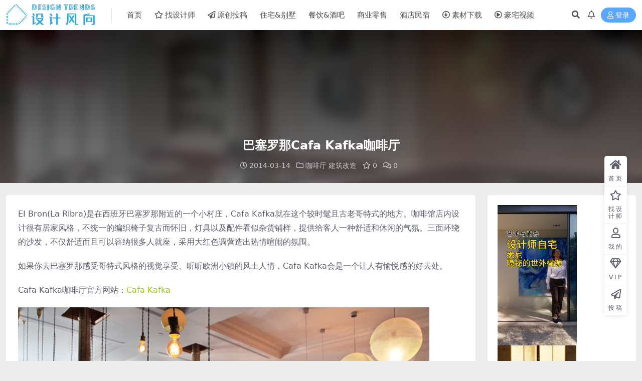

--- FILE ---
content_type: text/html; charset=UTF-8
request_url: https://loftcn.com/archives/5816.html
body_size: 10266
content:
<!DOCTYPE html>
<html lang="zh-Hans" data-bs-theme="light">
<head>
	<meta http-equiv="Content-Type" content="text/html; charset=UTF-8">
	<meta name="viewport" content="width=device-width, initial-scale=1">
	<link rel="profile" href="https://gmpg.org/xfn/11">
	<title>巴塞罗那Cafa Kafka咖啡厅设计风向</title>
<meta name='robots' content='max-image-preview:large' />
	<style>img:is([sizes="auto" i], [sizes^="auto," i]) { contain-intrinsic-size: 3000px 1500px }</style>
	<meta name="keywords" content="Cafa Kafka咖啡厅,loft公共空间设计,LOFT咖啡厅设计,loft风格装修效果图,loft风格设计,创意咖啡厅设计,国外loft设计,室内设计,咖啡厅,建筑改造,门店改造,餐饮空间,">
<meta name="description" content="EI Bron(La Ribra)是在西班牙巴塞罗那附近的一个小村庄，Cafa Kafka就在这个较时髦且古老哥特式的地方。咖啡馆店内设计很有居家风格，不统一的编织椅子复古而怀旧，灯具以及配件看似杂货铺样，提供给客人一种舒适和休闲的气氛。三">
<link rel='stylesheet' id='csf-fa5-css' href='https://loftcn.com/wp-content/themes/ripro-v2/assets/css/font-awesome/css/all.min.css?ver=5.15.4' media='all' />
<link rel='stylesheet' id='csf-fa5-v4-shims-css' href='https://loftcn.com/wp-content/themes/ripro-v2/assets/css/font-awesome/css/v4-shims.min.css?ver=5.15.4' media='all' />
<link rel='stylesheet' id='main-css' href='https://loftcn.com/wp-content/themes/ripro-v2/assets/css/main.min.css?ver=9.0' media='all' />
<script src="https://loftcn.com/wp-content/themes/ripro-v2/assets/js/jquery.min.js?ver=3.6.0" id="jquery-js"></script>
<link rel="canonical" href="https://loftcn.com/archives/5816.html" />
<link rel='shortlink' href='https://loftcn.com/?p=5816' />
<style type="text/css">
@media (min-width: 1200px){ .container-xl, .container-lg, .container-md, .container-sm, .container { max-width: 1550px; } }
</style><style type="text/css">.heading{width:10L币;}.heading{width:0.N折;}.heading{width:0个;}</style><link rel="icon" href="https://loftcn.com/wp-content/uploads/2022/01/1643126199-9b335a988e992be.png" sizes="32x32" />
<link rel="icon" href="https://loftcn.com/wp-content/uploads/2022/01/1643126199-9b335a988e992be.png" sizes="192x192" />
<link rel="apple-touch-icon" href="https://loftcn.com/wp-content/uploads/2022/01/1643126199-9b335a988e992be.png" />
<meta name="msapplication-TileImage" content="https://loftcn.com/wp-content/uploads/2022/01/1643126199-9b335a988e992be.png" />
</head>

<body class="post-template-default single single-post postid-5816 single-format-standard">


<header class="site-header">

    <div class="container"> <!-- container-fluid px-lg-5 -->
	    <div class="navbar">
	      <!-- logo -->
	      <div class="logo-wrapper">
<a rel="nofollow noopener noreferrer" href="https://loftcn.com/"><img class="logo regular" data-light="http://loftcn.com/wp-content/uploads/2025/05/LOGO-0928-03.png-2025.png" data-dark="" src="http://loftcn.com/wp-content/uploads/2025/05/LOGO-0928-03.png-2025.png" alt="设计风向"></a></div>

	      <div class="sep"></div>
	      
	      <nav class="main-menu d-none d-lg-block">
	        <ul id="header-navbar" class="nav-list"><li class="menu-item"><a href="http://loftcn.com/">首页</a></li>
<li class="menu-item"><a target="_blank" href="https://loftcn.com/contact-us"><i class="far fa-star me-1"></i>找设计师</a></li>
<li class="menu-item"><a target="_blank" href="https://loftcn.com/press"><i class="far fa-paper-plane me-1"></i>原创投稿</a></li>
<li class="menu-item"><a target="_blank" href="https://loftcn.com/archives/category/interior">住宅&#038;别墅</a></li>
<li class="menu-item"><a target="_blank" href="https://loftcn.com/archives/category/dining">餐饮&#038;酒吧</a></li>
<li class="menu-item"><a target="_blank" href="https://loftcn.com/archives/category/business">商业零售</a></li>
<li class="menu-item"><a target="_blank" href="https://loftcn.com/archives/category/design-hotel">酒店民宿</a></li>
<li class="menu-item"><a target="_blank" rel="httpsloftcncomarchivescategorydownload" href="https://loftcn.com/archives/category/download"><i class="far fa-arrow-alt-circle-down me-1"></i>素材下载</a></li>
<li class="menu-item"><a target="_blank" href="https://loftcn.com/archives/206756.html"><i class="far fa-play-circle me-1"></i>豪宅视频</a></li>
</ul>	      </nav>
	      
	      <div class="actions">
	        


	<span class="action-btn toggle-search" rel="nofollow noopener noreferrer" title="站内搜索"><i class="fas fa-search"></i></span>

	<span class="action-btn toggle-notify" rel="nofollow noopener noreferrer" title="网站公告"><i class="fa fa-bell-o"></i></span>



	<a class="action-btn login-btn btn-sm btn" rel="nofollow noopener noreferrer" href="https://loftcn.com/login?redirect_to=https%3A%2F%2Floftcn.com%2Farchives%2F5816.html"><i class="far fa-user me-1"></i>登录</a>


	        <div class="burger d-flex d-lg-none"><i class="fas fa-bars"></i></div>
	      </div>

	      	      <div class="navbar-search">
<div class="search-form">
    <form method="get" action="https://loftcn.com/">
        
        <div class="search-fields">
          <input type="text" class="" placeholder="输入关键词 回车..." autocomplete="off" value="" name="s" required="required">
          <button title="点击搜索" type="submit"><i class="fas fa-search"></i></button>
      </div>
  </form>
</div>
</div>
		  	      
	    </div>
    </div>

</header>

<div class="header-gap"></div>


<!-- **************** MAIN CONTENT START **************** -->
<main>
	


<div class="archive-hero post-hero text-center">
    <div class="archive-hero-bg lazy" data-bg="https://loftcn.com/wp-content/uploads/2018/01/20170921_125627_1971-150x150.jpg"></div>
    <div class="container py-3 py-md-4">
    	<div class="article-header mb-0">
			<h1 class="post-title mb-2 mb-lg-3">巴塞罗那Cafa Kafka咖啡厅</h1>			<div class="article-meta">
					<span class="meta-date"><i class="far fa-clock me-1"></i>2014-03-14</span>

	<span class="meta-cat-dot"><i class="far fa-folder me-1"></i><a href="https://loftcn.com/archives/category/dining/coffee">咖啡厅</a> <a href="https://loftcn.com/archives/category/building">建筑改造</a></span>

	<span class="meta-fav d-none d-md-inline-block"><i class="far fa-star me-1"></i>0</span>



	<span class="meta-comment"><a href="https://loftcn.com/archives/5816.html#comments"><i class="far fa-comments me-1"></i>0</a></span>


	<span class="meta-edit"></span></span>
			</div>
		</div>
    </div>
</div>

<div class="container mt-2 mt-sm-4">
	<div class="row g-2 g-md-3 g-lg-4">

		<div class="content-wrapper col-md-12 col-lg-9" data-sticky-content>
			<div class="card">

				
				
				
				
<article class="post-content post-5816 post type-post status-publish format-standard has-post-thumbnail hentry category-coffee category-building category-mendian category-dining tag-cafa-kafka tag-loft tag-170 tag-9" >
	<p>EI Bron(La Ribra)是在西班牙巴塞罗那附近的一个小村庄，Cafa Kafka就在这个较时<span id="more-5816"></span>髦且古老哥特式的地方。咖啡馆店内设计很有居家风格，不统一的编织椅子复古而怀旧，灯具以及配件看似杂货铺样，提供给客人一种舒适和休闲的气氛。三面环绕的沙发，不仅舒适而且可以容纳很多人就座，采用大红色调营造出热情喧闹的氛围。</p>
<p>如果你去巴塞罗那感受哥特式风格的视觉享受、听听欧洲小镇的风土人情，Cafa Kafka会是一个让人有愉悦感的好去处。</p>
<p>Cafa Kafka咖啡厅官方网站：<span style="color: #99cc00;"><a href="http://www.cafekafka.es/"><span style="color: #99cc00;">Cafa Kafka</span></a></span></p>
<p><a href="https://loftcn.com/wp-content/uploads/2018/01/20170921_125627_1971.jpg" rel=""><img decoding="async" class="attachment-620x330" alt="LOFT咖啡厅设计 LOFT风格装修效果图 创意咖啡厅 Cafa Kafka咖啡厅" src="https://loftcn.com/wp-content/uploads/2018/01/20170921_125627_1971.jpg" width="820" /></a></p>
<p><a href="https://loftcn.com/wp-content/uploads/2018/01/20170921_125627_1972.jpg" rel=""><img decoding="async" class="attachment-620x330" alt="LOFT咖啡厅设计 LOFT风格装修效果图 创意咖啡厅 Cafa Kafka咖啡厅" src="https://loftcn.com/wp-content/uploads/2018/01/20170921_125627_1972.jpg" width="820" /></a></p>
<p><a href="https://loftcn.com/wp-content/uploads/2018/01/20170921_125627_1973.jpg" rel=""><img decoding="async" class="attachment-620x330" alt="LOFT咖啡厅设计 LOFT风格装修效果图 创意咖啡厅 Cafa Kafka咖啡厅" src="https://loftcn.com/wp-content/uploads/2018/01/20170921_125627_1973.jpg" width="820" /></a></p>
<p><a href="https://loftcn.com/wp-content/uploads/2018/01/20170921_125627_1974.jpg" rel=""><img decoding="async" class="attachment-620x330" alt="LOFT咖啡厅设计 LOFT风格装修效果图 创意咖啡厅 Cafa Kafka咖啡厅" src="https://loftcn.com/wp-content/uploads/2018/01/20170921_125627_1974.jpg" width="820" /></a></p>
<p><a href="https://loftcn.com/wp-content/uploads/2018/01/20170921_125627_1975.jpg" rel=""><img decoding="async" class="attachment-620x330" alt="LOFT咖啡厅设计 LOFT风格装修效果图 创意咖啡厅 Cafa Kafka咖啡厅" src="https://loftcn.com/wp-content/uploads/2018/01/20170921_125627_1975.jpg" width="820" /></a></p>
<p><a href="https://loftcn.com/wp-content/uploads/2018/01/20170921_125627_1976.jpg" rel=""><img decoding="async" class="attachment-620x330" alt="LOFT咖啡厅设计 LOFT风格装修效果图 创意咖啡厅 Cafa Kafka咖啡厅" src="https://loftcn.com/wp-content/uploads/2018/01/20170921_125627_1976.jpg" width="820" /></a></p>
<p><a href="https://loftcn.com/wp-content/uploads/2018/01/20170921_125627_1977.jpg" rel=""><img decoding="async" class="attachment-620x330" alt="LOFT咖啡厅设计 LOFT风格装修效果图 创意咖啡厅 Cafa Kafka咖啡厅" src="https://loftcn.com/wp-content/uploads/2018/01/20170921_125627_1977.jpg" width="820" /></a></p>
<p><a href="https://loftcn.com/wp-content/uploads/2018/01/20170921_125627_1978.jpg" rel=""><img decoding="async" class="attachment-620x330" alt="LOFT咖啡厅设计 LOFT风格装修效果图 创意咖啡厅 Cafa Kafka咖啡厅" src="https://loftcn.com/wp-content/uploads/2018/01/20170921_125627_1978.jpg" width="820" /></a></p>
<p style="text-align: left;"><em>Photos © Cafa Kafka</em></p>
<p style="text-align: left;"><em> <em>Content Copyright © <a href="https://loftcn.com">loftcn.com</a></em></em></p>
	
	
	

	
	
	
	
	
	  <span style="color: #03a9f4; font-size: 13pt; font-weight: 500; font-family: 微软雅黑;"><span style="text-decoration: underline;">相关文章推荐</span></span>
	
	
				<h5 style="margin-top: 10px; margin-left:20px; ></h5>
						   
						   
<ul class="related_posts">
		<li><a rel="bookmark" href="https://loftcn.com/archives/265419.html" title="Keiji Ashizawa Design | 430㎡，日本佐贺平川村餐厅&#038;商店" target="_blank">Keiji Ashizawa Design | 430㎡，日本佐贺平川村餐厅&#038;商店</a></li>
			<li><a rel="bookmark" href="https://loftcn.com/archives/264858.html" title="止向设计 | 安徽滁州Apes World Coffee" target="_blank">止向设计 | 安徽滁州Apes World Coffee</a></li>
			<li><a rel="bookmark" href="https://loftcn.com/archives/253983.html" title="PRACTICE | 460㎡，韩国军谷Bon9咖啡厅" target="_blank">PRACTICE | 460㎡，韩国军谷Bon9咖啡厅</a></li>
			<li><a rel="bookmark" href="https://loftcn.com/archives/253235.html" title="PLS Architects + Atelier MODS | 樱花丛中品咖啡-Inalit 咖啡厅" target="_blank">PLS Architects + Atelier MODS | 樱花丛中品咖啡-Inalit 咖啡厅</a></li>
			<li><a rel="bookmark" href="https://loftcn.com/archives/250927.html" title="有点建筑 | 苏州LIM咖啡运河公园店" target="_blank">有点建筑 | 苏州LIM咖啡运河公园店</a></li>
			<li><a rel="bookmark" href="https://loftcn.com/archives/154715.html" title="CONCEPT北欧建筑 | 串连一家子的轻暖日常" target="_blank">CONCEPT北欧建筑 | 串连一家子的轻暖日常</a></li>
			<li><a rel="bookmark" href="https://loftcn.com/archives/151864.html" title="室内设计灵感——宜家IKEA夏季新系列" target="_blank">室内设计灵感——宜家IKEA夏季新系列</a></li>
			<li><a rel="bookmark" href="https://loftcn.com/archives/150063.html" title="Bohlin Cywinski Jackson l 布鲁克林蓝瓶咖啡Blue Bottle Coffee翻新" target="_blank">Bohlin Cywinski Jackson l 布鲁克林蓝瓶咖啡Blue Bottle Coffee翻新</a></li>
			<li><a rel="bookmark" href="https://loftcn.com/archives/140038.html" title="Setter Architects l 以色列GE Digital办公室" target="_blank">Setter Architects l 以色列GE Digital办公室</a></li>
			<li><a rel="bookmark" href="https://loftcn.com/archives/135566.html" title="FORM/Kouichi Kimura l 日本极简风格SOHO住宅" target="_blank">FORM/Kouichi Kimura l 日本极简风格SOHO住宅</a></li>
			<li><a rel="bookmark" href="https://loftcn.com/archives/135523.html" title="OOAK l 希腊卡尔帕索斯混凝土海景别墅" target="_blank">OOAK l 希腊卡尔帕索斯混凝土海景别墅</a></li>
			<li><a rel="bookmark" href="https://loftcn.com/archives/135344.html" title="Alexander＆CO l 澳大利亚新兴设计事务所" target="_blank">Alexander＆CO l 澳大利亚新兴设计事务所</a></li>
	</ul>
			
<br>
<br>
																											 <br>

																											 <div class="entry-copyright">
	<i class="fas fa-info-circle me-1"></i>声明：本站所有文章，如无特殊说明或标注，均为本站原创发布。任何个人或组织，在未征得本站同意时，禁止复制、盗用、采集、发布本站内容到任何网站、书籍等各类媒体平台。如若本站内容侵犯了原著者的合法权益，可联系我们进行处理。</div>																											 
</article>
																								 
																											 



<div class="entry-tags">
	<i class="fas fa-tags me-1"></i>
			<a href="https://loftcn.com/archives/tag/cafa-kafka%e5%92%96%e5%95%a1%e5%8e%85" rel="tag">Cafa Kafka咖啡厅</a>
			<a href="https://loftcn.com/archives/tag/loft%e5%85%ac%e5%85%b1%e7%a9%ba%e9%97%b4%e8%ae%be%e8%ae%a1" rel="tag">loft公共空间设计</a>
			<a href="https://loftcn.com/archives/tag/loft%e5%92%96%e5%95%a1%e5%8e%85%e8%ae%be%e8%ae%a1" rel="tag">LOFT咖啡厅设计</a>
			<a href="https://loftcn.com/archives/tag/loft%e9%a3%8e%e6%a0%bc%e8%a3%85%e4%bf%ae%e6%95%88%e6%9e%9c%e5%9b%be" rel="tag">loft风格装修效果图</a>
			<a href="https://loftcn.com/archives/tag/loft%e9%a3%8e%e6%a0%bc%e8%ae%be%e8%ae%a1" rel="tag">loft风格设计</a>
			<a href="https://loftcn.com/archives/tag/%e5%88%9b%e6%84%8f%e5%92%96%e5%95%a1%e5%8e%85%e8%ae%be%e8%ae%a1" rel="tag">创意咖啡厅设计</a>
			<a href="https://loftcn.com/archives/tag/%e5%9b%bd%e5%a4%96loft%e8%ae%be%e8%ae%a1" rel="tag">国外loft设计</a>
			<a href="https://loftcn.com/archives/tag/%e5%ae%a4%e5%86%85%e8%ae%be%e8%ae%a1" rel="tag">室内设计</a>
	</div>

<div class="entry-social">

	<div class="row mt-2 mt-lg-3">
		
		<div class="col">
						<a class="share-author" href="https://loftcn.com/archives/author/b3335dc2df5a838f">
				<div class="avatar me-1"><img class="avatar-img rounded-circle border border-white border-3 shadow" src="//loftcn.com/wp-content/themes/ripro-v2/assets/img/avatar.png" alt="">
				</div>TEAM LOFTCN            </a>
            		</div>

		<div class="col-auto">
			
						<a class="btn btn-sm btn-info-soft post-share-btn" href="javascript:void(0);"><i class="fas fa-share-alt me-1"></i>分享</a>
			
						<a class="btn btn-sm btn-success-soft post-fav-btn" href="javascript:void(0);" data-is="1"><i class="far fa-star me-1"></i></i>收藏</a>
			
						<a class="btn btn-sm btn-danger-soft post-like-btn" href="javascript:void(0);" data-text="已点赞"><i class="far fa-heart me-1"></i>点赞(<span class="count">0</span>)</a>
			
		</div>
	</div>

</div>
			</div>
			
			

<div class="entry-navigation">
    <div class="row g-3">
                <div class="col-lg-6 col-12">
            <a class="entry-page-prev" href="https://loftcn.com/archives/5671.html" title="圣保罗Panamby公寓设计">
                <div class="entry-page-icon"><i class="fas fa-arrow-left"></i></div>
                <div class="entry-page-info">
                    <span class="d-block rnav">上一篇</span>
                    <div class="title">圣保罗Panamby公寓设计</div>
                </div>
            </a>
        </div>
                        <div class="col-lg-6 col-12">
            <a class="entry-page-next" href="https://loftcn.com/archives/5829.html" title="纽约Bond街时尚精致LOFT风格公寓">
                <div class="entry-page-info">
                    <span class="d-block rnav">下一篇</span>
                    <div class="title">纽约Bond街时尚精致LOFT风格公寓</div>
                </div>
                <div class="entry-page-icon"><i class="fas fa-arrow-right"></i></div>
            </a>
        </div>
            </div>
</div>			
			
			
<div id="comments" class="entry-comments">
	

	<h2 class="comments-title"><i class="fas fa-comment-dots me-1"></i>评论(0)</h2>

		<div id="respond" class="comment-respond">
		<h3 id="reply-title" class="comment-reply-title">提示：请文明发言 <small><a rel="nofollow" id="cancel-comment-reply-link" href="/archives/5816.html#respond" style="display:none;">取消回复</a></small></h3><div class="d-flex align-content-center justify-content-center"><a rel="nofollow noopener noreferrer" href="https://loftcn.com/login?redirect_to=https%3A%2F%2Floftcn.com%2Farchives%2F5816.html" class="login-btn btn btn-sm btn-dark px-4 rounded-pill mb-5"><i class="far fa-user me-1"></i>登录后评论</a></div>	</div><!-- #respond -->
	


	

</div>

		</div>

		<div class="sidebar-wrapper col-md-12 col-lg-3 h-100" data-sticky>
			<div class="sidebar">
				<div id="custom_html-70" class="widget_text widget widget_custom_html"><div class="textwidget custom-html-widget"><a href="https://www.xiaohongshu.com/discovery/item/69677030000000000e03e84f?source=webshare&xhsshare=pc_web&xsec_token=ABkOjTJx2O7S_jL16bCD_2CZLYbIZGoTVns2h8p6iHeSQ=&xsec_source=pc_share" target="_blank" rel="noopener"><img class="alignnone size-full wp-image-192577" src="https://loftcn.com/wp-content/uploads/2026/01/ScreenShot_2026-01-14_175859_1.jpg" alt="" width="158" /></a>

<a href="https://www.xiaohongshu.com/discovery/item/6953c2a2000000001f00ad83?source=webshare&xhsshare=pc_web&xsec_token=ABO9CgTJvsiSjU3k-C1ylczthcMngJkBdBdCtAjpHx0us=&xsec_source=pc_share" target="_blank" rel="noopener"><img class="alignnone size-full wp-image-192577" src="https://loftcn.com/wp-content/uploads/2026/01/ScreenShot_2025-12-30_184527_1-scaled.jpg" alt="" width="157" /></a>

<div style="margin-top:4px;">
<a href="https://www.xiaohongshu.com/discovery/item/6943d65d000000001e01261e?source=webshare&xhsshare=pc_web&xsec_token=ABuAZeXyow9ExvhUrclptLjpRNKBKcqw1ED6Srk4FdQq0=&xsec_source=pc_share" target="_blank" rel="noopener" ><img class="alignnone size-full wp-image-192577" src="https://loftcn.com/wp-content/uploads/2026/01/ScreenShot_2025-12-18_175055_1-scaled.jpg" alt="" width="157" /></a>

<a href="https://www.xiaohongshu.com/discovery/item/6949f205000000000d03bed6?source=webshare&xhsshare=pc_web&xsec_token=AB7rIdtosdUpbaGXz1gnRvMGLV1kilokKCEcyaYlEeREs=&xsec_source=pc_share" target="_blank" rel="noopener"><img class="alignnone size-full wp-image-192577" src="https://loftcn.com/wp-content/uploads/2026/01/ScreenShot_2025-12-22_184005_1.jpg" alt="" width="158" /></a>
</div></div></div><div id="text-23" class="widget widget_text">			<div class="textwidget"><p><a href="https://loftcn.com" target="_blank" rel="noopener"><img decoding="async" class="alignnone size-full wp-image-192577" src="https://loftcn.com/wp-content/uploads/2025/06/1_20241203101618341-1.jpg" alt="" width="3114" /></a></p>
<p><a href="https://loftcn.com/press" target="_blank" rel="noopener"><img decoding="async" class="alignnone size-full wp-image-192577" src="https://loftcn.com/wp-content/uploads/2022/01/1643122088-81fbae864bfebee.png" alt="" width="3114" /></a></p>
<p><a title="" href="https://loftcn.com/ops" target="_blank" rel="noopener" data-toggle="tooltip" data-placement="top" data-original-title="OPS观致设计"><img decoding="async" class="alignnone size-full wp-image-192577" src="https://loftcn.com/wp-content/uploads/2024/12/1202RoundCorner.png" alt="" /></a></p>
<p><a title="" href="https://loftcn.com/shi-jue-interior-design" target="_blank" rel="noopener" data-toggle="tooltip" data-placement="top" data-original-title="示觉设计"><img decoding="async" class="alignnone size-full wp-image-192577" src="https://loftcn.com/wp-content/uploads/2024/12/1202-RoundCorner.png" alt="" /></a></p>
<p><a title="" href="https://loftcn.com/sun-concepts-office" target="_blank" rel="noopener" data-toggle="tooltip" data-placement="top" data-original-title="上术设计事务所"><img decoding="async" class="alignnone size-full wp-image-192577" src="https://loftcn.com/wp-content/uploads/2024/12/1203RoundCorner.png" alt="" /></a></p>
<p>&nbsp;</p>
<p><span style="font-family: 微软雅黑; font-size: 13pt;"><a style="color: #ff502c; border-bottom: 1px dashed #ff502c;" href="https://loftcn.com/press" target="_blank" rel="noopener">加入推广展示&#8230;</a></span></p>
</div>
		</div><div id="text-36" class="widget widget_text">			<div class="textwidget"><p><span style="color: #0a3763;"><strong><span style="font-family: 微软雅黑; font-size: 13pt;">设计风向媒体矩阵的服务内容</span></strong></span><br />
<span style="font-family: 微软雅黑;"><strong><span style="color: #2da9df;">设计风向官网+公众号</span></strong></span><br />
<span style="font-family: 微软雅黑;"><strong><span style="color: #2da9df;">环球商业设计公众号</span></strong></span></p>
<h5></h5>
<div class="erw" style="border-top-width: 1px; border-top-style: dashed; border-top-color: #2da9df; width: 295px;">
<h5></h5>
<p><span style="color: #0a3763;"><strong><span style="font-size: 13pt; font-family: 微软雅黑;">业主/材料商/品牌营销公司</span></strong></span><br />
<span style="color: #2da9df; font-family: 微软雅黑;">1、找到合适的设计公司</span><br />
<span style="color: #2da9df; font-family: 微软雅黑;">2、收藏、下载全球优秀设计案例、参考细节图</span><br />
<span style="color: #2da9df; font-family: 微软雅黑;">3、了解设计公司过往项目案例</span><br />
<span style="color: #2da9df; font-family: 微软雅黑;">4、找到合适的设计公司推荐新产品、新材料</span><br />
<span style="color: #2da9df; font-family: 微软雅黑;">5、找到设计公司进行品牌优化、品牌包装服务</span></p>
<div class="erw" style="border-top-width: 1px; border-top-style: dashed; border-top-color: #2da9df; width: 295px;"></div>
</div>
<p>&nbsp;</p>
<h5></h5>
<p><span style="color: #0a3763;"><strong><span style="font-size: 13pt; font-family: 微软雅黑;">设计公司/独立设计师/深化工作室</span></strong></span><br />
<span style="color: #2da9df; font-family: 微软雅黑;">1、通过业主项目委托找到合适的项目做设计</span><br />
<span style="color: #2da9df; font-family: 微软雅黑;">2、免费发布项目案例</span><br />
<span style="color: #2da9df; font-family: 微软雅黑;">3、网站+公众号矩阵推广项目案例</span><br />
<span style="color: #2da9df; font-family: 微软雅黑;">4、找到合适的设计公司配合项目深化落地</span><br />
<span style="color: #2da9df; font-family: 微软雅黑;">5、下载严选优质设计资源</span></p>
<h5></h5>
</div>
		</div>			</div>
		</div>

	</div>
</div>
</main>
<!-- **************** MAIN CONTENT END **************** -->

<!-- =======================
Footer START -->
<footer class="site-footer py-md-4-1 py-2 mt-2 mt-md-4">
	<div class="container">

		

<div class="row d-none d-lg-flex mb-3">
  <div class="col-md-4">
    <div class="logo-wrapper">
          </div>
    <div class="logo-wrapper">
<a rel="nofollow noopener noreferrer" href="https://loftcn.com/"><img class="logo regular" data-light="http://loftcn.com/wp-content/uploads/2025/05/LOGO-0928-03.png-2025.png" data-dark="" src="http://loftcn.com/wp-content/uploads/2025/05/LOGO-0928-03.png-2025.png" alt="设计风向"></a></div>
    <p class="small mb-0"><br>
<p style="margin-left:-30px;">
<a href="https://loftcn.com/contact-us" target="_blank" rel="noopener"><img class="alignnone size-full wp-image-328995" src="http://loftcn.com/wp-content/uploads/2025/06/DM_202506040921.png" alt="" width="235" /></a></p></p>
  </div>

  <div class="col-md-2">
    <h4 class="widget-title">快速导航</h4>
    <ul class="list-unstyled widget-links">
      <li><a href="https://loftcn.com/user">个人中心</a></li><li><a href="https://loftcn.com/tags">标签云</a></li><li><a href="https://loftcn.com/links">网址导航</a></li><li><a href="https://loftcn.com/press">原创投稿</a></li>    </ul>
  </div>

  <div class="col-md-2">
    <h4 class="widget-title">关于本站</h4>
    <ul class="list-unstyled widget-links">
      <li><a href="https://loftcn.com/vip-prices">VIP介绍</a></li><li><a href="https://loftcn.com/contact-us">客服咨询</a></li><li><a href="https://loftcn.com/contact-us">联系我们</a></li><li><a href="https://loftcn.com/contact-us">设计公司合作</a></li><li><a href="https://loftcn.com/contact-us">供应商合作</a></li>    </ul>
  </div>

  <div class="col-md-4">
    <h4 class="widget-title">联系我们</h4>
    <div class=""><img width="360" height="" src="http://loftcn.com/wp-content/uploads/2025/05/77e-2048x777-21-11.png" style="float: left;" title="二维码"></div>
  </div>
</div>


		<div class="text-center small w-100">
			<div><BR>

<BR>
<p style="text-align: center; word-spacing: 5px;">	
<a title="" href="https://loftcn.com/?cat=&s=%E5%BD%BC%E5%BE%97%C2%B7%E5%8D%92%E5%A7%86%E6%89%98" target="_blank" rel="noopener" data-toggle="tooltip" data-placement="top" data-original-title="彼得·卒姆托 Peter Zumthor">彼得·卒姆托 </a>

<a title="" href="https://loftcn.com/?cat=&s=%E5%8D%A1%E6%B4%9B%C2%B7%E6%96%AF%E5%8D%A1%E5%B8%95" target="_blank" rel="noopener" data-toggle="tooltip" data-placement="top" data-original-title="卡洛·斯卡帕 Carlo Scarpa">卡洛·斯卡帕</a>

<a title="" href="https://loftcn.com/?cat=&s=%E5%AE%89%E8%97%A4%E5%BF%A0%E9%9B%84" target="_blank" rel="noopener" data-toggle="tooltip" data-placement="top" data-original-title="安藤忠雄 Tadao Ando">安藤忠雄</a>

<a title="" href="https://loftcn.com/archives/tag/%e5%a6%82%e6%81%a9" target="_blank" rel="noopener" data-toggle="tooltip" data-placement="top" data-original-title="neri&hu 如恩设计研究室">NeriHu如恩</a>


<a title="" href="https://loftcn.com/?cat=&s=%E9%9B%85%E5%B8%83" target="_blank" rel="noopener" data-toggle="tooltip" data-placement="top" data-original-title="雅布&普歇尔伯格 Yabu+Pushelberg">雅布YABU</a>

<a title="" href="https://loftcn.com/?cat=&s=%E8%BF%91%E5%A2%83%E5%88%B6%E4%BD%9C" target="_blank" rel="noopener" data-toggle="tooltip" data-placement="top" data-original-title="近境制作 唐忠汉">唐忠汉</a>

<a title="" href="https://loftcn.com/archives/tag/norm-architects" target="_blank" rel="noopener" data-toggle="tooltip" data-placement="top" data-original-title="Norm Architects">NormArchitects</a>

<a title="" href="https://loftcn.com/archives/tag/saota" target="_blank" rel="noopener" data-toggle="tooltip" data-placement="top" data-original-title="豪宅 SAOTA">SAOTA</a>

</p>

<p style="text-align: center; word-spacing: 5px;">	

<a title="" href="https://loftcn.com/archives/212816.html" target="_blank" rel="noopener" data-toggle="tooltip" data-placement="top" data-original-title="阿尔瓦罗·西扎 Alvaro Siza">阿尔瓦罗·西扎</a>

<a title="" href="https://loftcn.com/?cat=&s=%E9%87%8C%E5%8D%A1%E5%A4%9A%C2%B7%E6%B3%A2%E8%8F%B2" target="_blank" rel="noopener" data-toggle="tooltip" data-placement="top" data-original-title="里卡多·波菲 Ricardo Bofill">里卡多·波菲</a>

<a title="" href="https://loftcn.com/archives/203437.html" target="_blank" rel="noopener" data-toggle="tooltip" data-placement="top" data-original-title="小川晋一 Shinichi Ogawa & Associates">小川晋一</a>

<a title="" href="https://loftcn.com/?cat=&s=%E7%90%9A%E5%AE%BE" target="_blank" rel="noopener" data-toggle="tooltip" data-placement="top" data-original-title="水平线·琚宾">琚宾</a>


<a title="" href="https://loftcn.com/archives/247173.html" target="_blank" rel="noopener" data-toggle="tooltip" data-placement="top" data-original-title="贾雅Jaya Ibrahim">Jaya贾雅</a>

<a title="" href="https://loftcn.com/?cat=&s=ccd" target="_blank" rel="noopener" data-toggle="tooltip" data-placement="top" data-original-title="郑忠·CCD">郑忠CCD</a>

<a title="" href="https://loftcn.com/archives/211464.html" target="_blank" rel="noopener" data-toggle="tooltip" data-placement="top" data-original-title="李玮珉">LWM李玮珉</a>

<a title="" href="https://loftcn.com/archives/217658.html" target="_blank" rel="noopener" data-toggle="tooltip" data-placement="top" data-original-title="TonyChi季裕棠">TonyChi季裕棠</a>
</p>

<BR>

	<p style="text-align: center; word-spacing: 10px;">	
				

<a style="color: #999999; transition: all 0.3s ease 0s; font-size: 12px;font-weight: 700;" href="https://loftcn.com/" target="_blank" rel="noopener"><span style="vertical-align: inherit;"><span style="vertical-align: inherit;">首页</span></span></a>


<a style="color: #999999; transition: all 0.3s ease 0s; font-size: 12px; font-weight: 700;" href="https://loftcn.com/archives/category/interior" target="_blank" rel="noopener"><span style="vertical-align: inherit;">住宅&别墅</span></span></a>

<a style="color: #999999; transition: all 0.3s ease 0s; font-size: 12px;font-weight: 700;" href="https://loftcn.com/archives/category/dining" target="_blank" rel="noopener"><span style="vertical-align: inherit;"><span style="vertical-align: inherit;">餐饮&酒吧</span></span></a>

<a style="color: #999999; transition: all 0.3s ease 0s; font-size: 12px;font-weight: 700;" href="https://loftcn.com/archives/category/business" target="_blank" rel="noopener"><span style="vertical-align: inherit;"><span style="vertical-align: inherit;">商业零售</span></span></a>

<a style="color: #999999; transition: all 0.3s ease 0s; font-size: 12px;font-weight: 700;" href="https://loftcn.com/archives/category/design-hotel" target="_blank" rel="noopener"><span style="vertical-align: inherit;"><span style="vertical-align: inherit;">酒店民宿</span></span></a>


<a style="color: #999999; transition: all 0.3s ease 0s; font-size: 12px;font-weight: 700;" href="https://loftcn.com/archives/category/download" target="_blank" rel="noopener"><span style="vertical-align: inherit;"><span style="vertical-align: inherit;">素材下载</span></span></span></a>

<a style="color: #999999; transition: all 0.3s ease 0s; font-size: 12px;font-weight: 700;" href="https://loftcn.com/archives/206756.html" target="_blank" rel="noopener"><span style="vertical-align: inherit;"><span style="vertical-align: inherit;">顶级豪宅别墅视频</span></span></a>

<a style="color: #999999; transition: all 0.3s ease 0s; font-size: 12px;font-weight: 700;" href="https://loftcn.com/" target="_blank" rel="noopener"><span style="vertical-align: inherit;"><span style="vertical-align: inherit;">设计师导航</span></span></a>

<a style="color: #999999; transition: all 0.3s ease 0s; font-size: 12px;font-weight: 700;" href="https://loftcn.com/press" target="_blank" rel="noopener"><span style="vertical-align: inherit;"><span style="vertical-align: inherit;">原创项目投稿</span></span></a>
	</div>
		 </p></div>
			<div class=""><p style="text-align: center;"><span style="color: #999999; font-size: 12px;">全国服务电话：132-6669-5607</span>
<span style="color: #999999;font-size: 12px;"> ©所有照片、效果图、平面图等设计图或演示文件版权归属原设计公司或摄影师所有</span>
<BR>
<span style="color: #999999;font-size: 12px;">设计风向 © 2012–2026 . 版权所有.投稿：a@loftcn.com.</span> <a style="color: #999999; transition: all 0.3s ease 0s; font-size: 12px;" href="https://beian.miit.gov.cn/" target="_blank" rel="noopener"><span style="vertical-align: inherit;"><span style="vertical-align: inherit;">粤ICP备2022006835号</span></span></a></p>

</div>
		</div>

		
		
	</div>
</footer>
<!-- =======================
Footer END -->


<!-- Back to top rollbar-->
	<div class="rollbar">
		<ul class="actions">
			<li><a target="_blank" href="https://loftcn.com/" rel="nofollow noopener noreferrer"><i class="fas fa-home"></i><span>首页</span></a></li><li><a target="_blank" href="https://loftcn.com/contact-us" rel="nofollow noopener noreferrer"><i class="far fa-star"></i><span>找设计师</span></a></li><li><a target="_blank" href="https://loftcn.com/user" rel="nofollow noopener noreferrer"><i class="far fa-user"></i><span>我的</span></a></li><li><a target="_blank" href="https://loftcn.com/vip-prices" rel="nofollow noopener noreferrer"><i class="fa fa-diamond"></i><span>VIP</span></a></li><li><a target="_blank" href="https://loftcn.com/press" rel="nofollow noopener noreferrer"><i class="far fa-paper-plane"></i><span>投稿</span></a></li>		</ul>
	</div>
<div class="back-top"><i class="fas fa-caret-up"></i></div>

<!-- m-navbar -->
	<div class="m-navbar">
		<ul>
			<li><a target="" href="https://loftcn.com" rel="nofollow noopener noreferrer"><i class="fas fa-home"></i><span>首页</span></a></li><li><a target="" href="https://loftcn.com/press" rel="nofollow noopener noreferrer"><i class="fas fa-layer-group"></i><span>投稿</span></a></li><li><a target="" href="https://loftcn.com/vip-prices" rel="nofollow noopener noreferrer"><i class="far fa-gem"></i><span>会员</span></a></li><li><a target="_blank" href="https://loftcn.com/contact-us" rel="nofollow noopener noreferrer"><i class="fas fa-user"></i><span>找设计师</span></a></li>		</ul>
	</div>

<!-- dimmer-->
<div class="dimmer"></div>

<div class="off-canvas">
  <div class="canvas-close"><i class="fas fa-times"></i></div>
  
  <!-- logo -->
  <div class="logo-wrapper">
<a rel="nofollow noopener noreferrer" href="https://loftcn.com/"><img class="logo regular" data-light="http://loftcn.com/wp-content/uploads/2025/05/LOGO-0928-03.png-2025.png" data-dark="" src="http://loftcn.com/wp-content/uploads/2025/05/LOGO-0928-03.png-2025.png" alt="设计风向"></a></div>

  
  <div class="mobile-menu d-block d-lg-none"></div>

</div>



<script src="https://loftcn.com/wp-content/themes/ripro-v2/assets/js/highlight.min.js?ver=11.7.0" id="highlight-js"></script>
<script src="https://loftcn.com/wp-content/themes/ripro-v2/assets/js/vendor.min.js?ver=9.0" id="vendor-js"></script>
<script id="main-js-extra">
var zb = {"home_url":"https:\/\/loftcn.com","ajax_url":"https:\/\/loftcn.com\/wp-admin\/admin-ajax.php","theme_url":"https:\/\/loftcn.com\/wp-content\/themes\/ripro-v2","singular_id":"5816","post_content_nav":"1","site_popup_login":"1","site_notify_auto":"0","current_user_id":"0","ajax_nonce":"66a5c0b9ba","gettext":{"__copypwd":"\u4e0b\u8f7d\u5730\u5740\u5df2\u590d\u5236\u526a\u8d34\u677f","__copybtn":"\u590d\u5236","__copy_succes":"\u590d\u5236\u6210\u529f","__comment_be":"\u63d0\u4ea4\u4e2d...","__comment_succes":"\u8bc4\u8bba\u6210\u529f","__comment_succes_n":"\u8bc4\u8bba\u6210\u529f\uff0c\u5373\u5c06\u5237\u65b0\u9875\u9762","__buy_be_n":"\u8bf7\u6c42\u652f\u4ed8\u4e2d\u00b7\u00b7\u00b7","__buy_no_n":"\u652f\u4ed8\u5df2\u53d6\u6d88","__is_delete_n":"\u786e\u5b9a\u5220\u9664\u6b64\u8bb0\u5f55\uff1f"}};
</script>
<script src="https://loftcn.com/wp-content/themes/ripro-v2/assets/js/main.min.js?ver=9.0" id="main-js"></script>
<script src="https://loftcn.com/wp-includes/js/comment-reply.min.js?ver=6.7.4" id="comment-reply-js" async data-wp-strategy="async"></script>

<!-- 自定义js代码 统计代码 -->
<script>
var _hmt = _hmt || [];
(function() {
  var hm = document.createElement("script");
  hm.src = "https://hm.baidu.com/hm.js?ed71143e8facee44e3a75f5d49d91f1f";
  var s = document.getElementsByTagName("script")[0]; 
  s.parentNode.insertBefore(hm, s);
})();
</script>
<!-- 自定义js代码 统计代码 END -->

</body>
</html>
